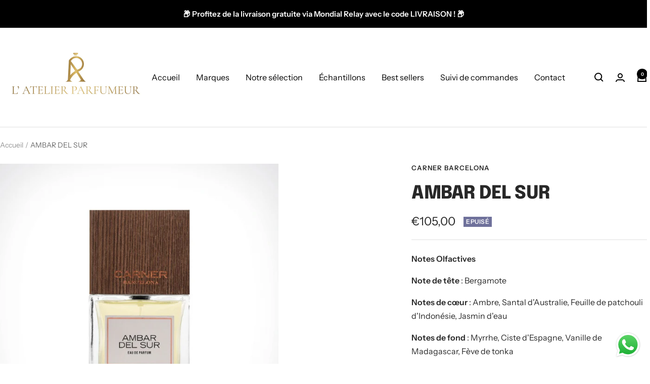

--- FILE ---
content_type: text/javascript
request_url: https://latelierparfumeur.com/cdn/shop/t/7/assets/custom.js?v=167639537848865775061731312184
body_size: -675
content:
//# sourceMappingURL=/cdn/shop/t/7/assets/custom.js.map?v=167639537848865775061731312184


--- FILE ---
content_type: text/javascript; charset=utf-8
request_url: https://latelierparfumeur.com/products/ambar-del-sur.js
body_size: 770
content:
{"id":9005752385870,"title":"AMBAR DEL SUR","handle":"ambar-del-sur","description":"\u003cp\u003e\u003cstrong\u003eAmbar Del Sur\u003c\/strong\u003e\u003cspan\u003e de \u003c\/span\u003e\u003cstrong\u003eCarner Barcelona\u003c\/strong\u003e\u003cspan\u003e est un parfum ambré pour homme et femme, lancé en 2018. Ce parfum se distingue par une composition olfactive chaude et sophistiquée.\u003c\/span\u003e\u003c\/p\u003e\n\u003cul\u003e\n\u003cli\u003e\n\u003cspan\u003e\u003c\/span\u003e\u003cspan\u003e\u003cstrong\u003eNote de tête\u003c\/strong\u003e :\u003c\/span\u003e\u003cspan\u003e Bergamote\u003c\/span\u003e\n\u003c\/li\u003e\n\u003cli\u003e\n\u003cspan\u003e\u003c\/span\u003e\u003cspan\u003e\u003cstrong\u003eNotes de cœur\u003c\/strong\u003e :\u003c\/span\u003e\u003cspan\u003e Ambre, Santal d'Australie, Feuille de patchouli d'Indonésie, Jasmin d'eau\u003c\/span\u003e\n\u003c\/li\u003e\n\u003cli\u003e\n\u003cspan\u003e\u003c\/span\u003e\u003cspan\u003e\u003cstrong\u003eNotes de fond \u003c\/strong\u003e:\u003c\/span\u003e\u003cspan\u003e Myrrhe, Ciste d'Espagne, Vanille de Madagascar, Fève de tonka\u003c\/span\u003e\n\u003c\/li\u003e\n\u003c\/ul\u003e\n\u003cp\u003e\u003cstrong\u003eAmbar Del Sur\u003c\/strong\u003e\u003cspan\u003e combine des accords ambrés et boisés avec des notes florales et résineuses, créant une fragrance riche et élégante. Parfait pour ceux qui recherchent un parfum à la fois chaleureux et raffiné,\u003cstrong\u003e \u003c\/strong\u003e\u003c\/span\u003e\u003cstrong\u003eAmbar Del Sur\u003c\/strong\u003e\u003cspan\u003e incarne la sophistication et la profondeur olfactive.\u003c\/span\u003e\u003c\/p\u003e\n\u003c!----\u003e","published_at":"2024-06-22T19:15:07+02:00","created_at":"2024-06-22T19:15:07+02:00","vendor":"Carner Barcelona","type":"","tags":["Carner"],"price":10500,"price_min":10500,"price_max":10500,"available":false,"price_varies":false,"compare_at_price":null,"compare_at_price_min":0,"compare_at_price_max":0,"compare_at_price_varies":false,"variants":[{"id":48453706252622,"title":"100ML","option1":"100ML","option2":null,"option3":null,"sku":"","requires_shipping":true,"taxable":true,"featured_image":null,"available":false,"name":"AMBAR DEL SUR - 100ML","public_title":"100ML","options":["100ML"],"price":10500,"weight":0,"compare_at_price":null,"inventory_management":"shopify","barcode":"","requires_selling_plan":false,"selling_plan_allocations":[]}],"images":["\/\/cdn.shopify.com\/s\/files\/1\/0759\/8401\/1598\/files\/7E5B6588-ED14-4129-8BB8-B6B412BEF14C.png?v=1719076570","\/\/cdn.shopify.com\/s\/files\/1\/0759\/8401\/1598\/files\/IMG_1626.webp?v=1719076569"],"featured_image":"\/\/cdn.shopify.com\/s\/files\/1\/0759\/8401\/1598\/files\/7E5B6588-ED14-4129-8BB8-B6B412BEF14C.png?v=1719076570","options":[{"name":"Flacon","position":1,"values":["100ML"]}],"url":"\/products\/ambar-del-sur","media":[{"alt":null,"id":48904154743118,"position":1,"preview_image":{"aspect_ratio":1.0,"height":600,"width":600,"src":"https:\/\/cdn.shopify.com\/s\/files\/1\/0759\/8401\/1598\/files\/7E5B6588-ED14-4129-8BB8-B6B412BEF14C.png?v=1719076570"},"aspect_ratio":1.0,"height":600,"media_type":"image","src":"https:\/\/cdn.shopify.com\/s\/files\/1\/0759\/8401\/1598\/files\/7E5B6588-ED14-4129-8BB8-B6B412BEF14C.png?v=1719076570","width":600},{"alt":null,"id":48904154775886,"position":2,"preview_image":{"aspect_ratio":1.0,"height":1448,"width":1448,"src":"https:\/\/cdn.shopify.com\/s\/files\/1\/0759\/8401\/1598\/files\/IMG_1626.webp?v=1719076569"},"aspect_ratio":1.0,"height":1448,"media_type":"image","src":"https:\/\/cdn.shopify.com\/s\/files\/1\/0759\/8401\/1598\/files\/IMG_1626.webp?v=1719076569","width":1448}],"requires_selling_plan":false,"selling_plan_groups":[]}